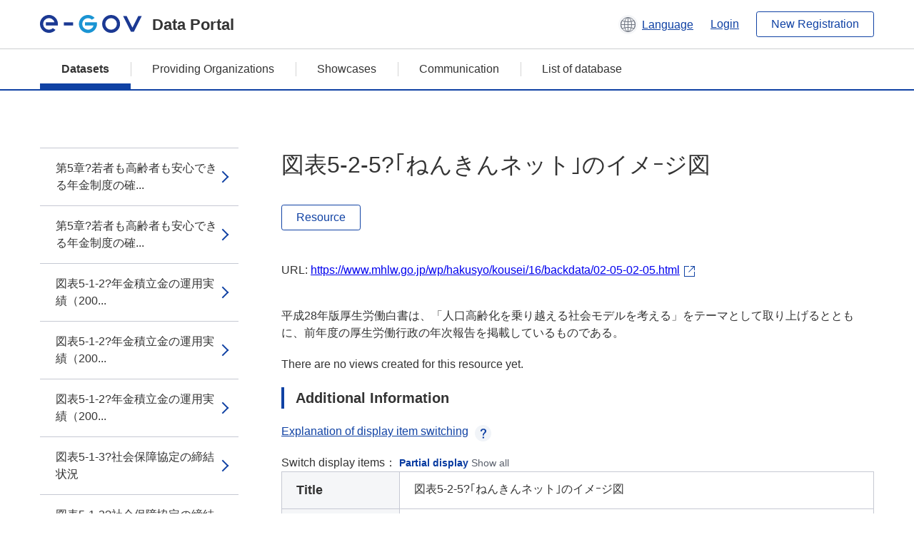

--- FILE ---
content_type: text/html; charset=utf-8
request_url: https://data.e-gov.go.jp/data/en/dataset/mhlw_20170209_0018/resource/9e0ec4dc-91a0-490c-9072-ff460ab7e879?inner_span=True
body_size: 4380
content:
<!DOCTYPE html>
<!--[if IE 9]> <html lang="en" class="ie9"> <![endif]-->
<!--[if gt IE 8]><!--> <html lang="en"> <!--<![endif]-->
  <head>
    
  <meta charset="utf-8" />
      <meta name="generator" content="ckan 2.9.5" />
      <meta name="viewport" content="width=device-width">
  
  <meta name="description" content="データカタログに登録済みのデータセットのリソース詳細情報を表示します。" />
  <meta name="keywords" content="公共データ,オープンデータ,データカタログ,データセット,リソース" />


    <title>平成28年版厚生労働白書_本編図表バックデータ_資料編_第2部_第5章 | 図表5-2-5?｢ねんきんネット｣のイメｰジ図 | e-Govデータポータル</title>

    
    <link rel="shortcut icon" href="/data/base/images/favicon.ico" />
    
  
  
  
  


    
  
      
      
    
  
  <meta property="og:title" content="平成28年版厚生労働白書_本編図表バックデータ_資料編_第2部_第5章 - 図表5-2-5?｢ねんきんネット｣のイメｰジ図 - e-Govデータポータル">
  <meta property="og:description" content="平成28年版厚生労働白書は、「人口高齢化を乗り越える社会モデルを考える」をテーマとして取り上げるとともに、前年度の厚生労働行政の年次報告を掲載しているものである。">


    
    <link href="/data/webassets/ckanext-datasetslist-theme/637f4624_jquery-ui-min-css.css" rel="stylesheet"/>
<link href="/data/webassets/ckanext-datasetslist-theme/a8504815_datasetslist_theme_css.css" rel="stylesheet"/>
<link href="/data/webassets/ckanext-datasetslist-theme/088fc192_datasetslist_theme_form_tooltip_css.css" rel="stylesheet"/>
<link href="/data/webassets/vendor/bc192712_select2.css" rel="stylesheet"/>
<link href="/data/webassets/vendor/0b01aef1_font-awesome.css" rel="stylesheet"/>
<link href="/data/webassets/ckanext-datasetslist-theme/79ca7695_suggest_css.css" rel="stylesheet"/>
    
  </head>

  
  <body data-site-root="https://data.e-gov.go.jp/data/" data-locale-root="https://data.e-gov.go.jp/data/en/" >

    

    
        

<div id="blockskip">
  <a href="#contents">Go to main text of this page</a>
</div>
<header>
  <div class="header_title_container">
    <div class="header_title_inner header-image">
      <button class="header_menu_btn" id="header_menu_btn_01" aria-label="Menu" data-dialog="header_nav_area">
        <span class="menu_bar"></span>
        <span class="menu_bar"></span>
        <span class="menu_bar"></span>
        <span class="menu_label">Menu</span>
      </button>
  
    
      <a href="/data/en/" class="header_logo"><img src="/data/base/images/logo.svg" alt="e-Govデータポータル"></a>
      <span class="header_title">Data Portal</span>
    
  
      <div class="header_lang_wrapper">
        <a href="#" class="header_lang_link" role="button" aria-expanded="false" aria-controls="lang_menu_01" style="text-decoration: none;">
          <img class="icon_header_lang" src="/data/base/images/icon_header_lang.svg" alt="Image of language switching">
          <span class="only_pc lang_link" lang="en" style="margin-left: 0.15rem !important">Language</span>
        </a>
        <ul class="lang_menu" id="lang_menu_01" aria-label="Account menu">
          <li><a href="/data/ja/dataset/mhlw_20170209_0018/resource/9e0ec4dc-91a0-490c-9072-ff460ab7e879?inner_span=True">日本語</a></li>
          <li><a href="/data/en/dataset/mhlw_20170209_0018/resource/9e0ec4dc-91a0-490c-9072-ff460ab7e879?inner_span=True" lang="en">English</a></li>
        </ul>
      </div>
  
    
      <a href="https://data.e-gov.go.jp/info/en/keycloak/login" 
           class="header_link only_pc ml-0 pc-ml-6">
          Login
      </a>
    
      <button class="btn_normal only_pc ml-0 pc-ml-6" onclick="location.href='https://account.e-gov.go.jp/user/pre-registration/init?service_type=00'">New Registration</button>
    
  
    </div>
  </div>
  <div class="header_nav_container" id="header_nav_area" aria-labelledby="header_menu_btn_01">
    <nav class="header_nav">
      <div class="nav_header">
        <img class="header_menu_logo" src="/data/base/images/logo.svg" alt="e-Govデータポータル" tabindex="0">
        <button class="close_dialog close_dialog_btn">
          <span class="close_dialog_label">Close</span>
        </button>
      </div>
  
    
    
      <div class="nav_user_links">
        <a href="https://data.e-gov.go.jp/info/en/keycloak/login" class="header_link header_link_in_menu">Login</a>
      
        <a href="https://data.e-gov.go.jp/info/en/#" class="header_link header_link_in_menu">New Registration</a>
      
      </div>
  
      <ul class="nav_bar">
                <li class="active"><a href="/data/en/dataset/?organization=default">Datasets</a></li><li><a href="/data/en/organization/?q=default">Providing Organizations</a></li><li><a href="/data/en/showcase?organization=default">Showcases</a></li>
  

    
        <li><a href="https://data.e-gov.go.jp/info/en/communication/list">Communication</a></li>
        <li><a href="/info/databasesite">List of database</a></li>
  
      </ul>
      <ul class="nav_bottom_links">
        <li><a href="/info/about-site">About this site</a></li>
        <li><a href="/info/service-policy">Terms of Use</a></li>
        <li><a href="/info/help">Help</a></li>
        <li><a href="/info/terms">Terms and Conditions</a></li>
        <li><a href="/info/privacy-policy">Privacy Policy</a></li>
        <li><a href="/info/contacts">Contact Us</a></li>
        <li><a href="https://data.e-gov.go.jp/info/en/dashboard/metrics">Dashboard</a></li>
        <li><a href="/info/site-map">Site Map</a></li>
      </ul>
    
    </nav>
  </div>
</header>

    

    
    
      <main>
        
          <div class="contents_area flash-messages mb-5 pc-mb-5">
            
              
            
          </div>
        
      <div class="contents_area" id="contents">
    
      <!-- <div class="container"> -->
        

          <div class="row wrapper no-nav">

            


 
    


  
    <div class="side_menu_contents">
      <nav>
        
          
            <ul class="side_menu_link_list">
              
                <li class="side_menu_link_list_item">
                  <a class="side_menu_link" href="/data/en/dataset/mhlw_20170209_0018/resource/4853e108-d7f5-43ca-9f4f-6800becaeed0?inner_span=True">第5章?若者も高齢者も安心できる年金制度の確...</a>
                </li>
              
                <li class="side_menu_link_list_item">
                  <a class="side_menu_link" href="/data/en/dataset/mhlw_20170209_0018/resource/926020d5-f92a-4fce-add5-287f36353327?inner_span=True">第5章?若者も高齢者も安心できる年金制度の確...</a>
                </li>
              
                <li class="side_menu_link_list_item">
                  <a class="side_menu_link" href="/data/en/dataset/mhlw_20170209_0018/resource/f41be839-e9b5-4a14-94b2-b815ae07fc43?inner_span=True">図表5-1-2?年金積立金の運用実績（200...</a>
                </li>
              
                <li class="side_menu_link_list_item">
                  <a class="side_menu_link" href="/data/en/dataset/mhlw_20170209_0018/resource/7b0fb914-88a0-4745-bc64-b36cfa836f24?inner_span=True">図表5-1-2?年金積立金の運用実績（200...</a>
                </li>
              
                <li class="side_menu_link_list_item">
                  <a class="side_menu_link" href="/data/en/dataset/mhlw_20170209_0018/resource/714e916d-ff07-404e-8caf-8d76c188f77e?inner_span=True">図表5-1-2?年金積立金の運用実績（200...</a>
                </li>
              
                <li class="side_menu_link_list_item">
                  <a class="side_menu_link" href="/data/en/dataset/mhlw_20170209_0018/resource/5cdd0e56-096c-4c1d-b11c-19b505584ecf?inner_span=True">図表5-1-3?社会保障協定の締結状況</a>
                </li>
              
                <li class="side_menu_link_list_item">
                  <a class="side_menu_link" href="/data/en/dataset/mhlw_20170209_0018/resource/eafbf76d-6f97-41cf-8ea2-e9e527e81874?inner_span=True">図表5-1-3?社会保障協定の締結状況_gif</a>
                </li>
              
                <li class="side_menu_link_list_item">
                  <a class="side_menu_link" href="/data/en/dataset/mhlw_20170209_0018/resource/bc9fa909-d8ef-4e5d-b981-ff6cbde097c3?inner_span=True">第2節?公的年金の正確な業務運営
図表5-2...</a>
                </li>
              
                <li class="side_menu_link_list_item">
                  <a class="side_menu_link" href="/data/en/dataset/mhlw_20170209_0018/resource/be1e2d59-7600-4514-a9cb-82929f40a20a?inner_span=True">第2節?公的年金の正確な業務運営
図表5-2...</a>
                </li>
              
                <li class="side_menu_link_list_item">
                  <a class="side_menu_link" href="/data/en/dataset/mhlw_20170209_0018/resource/2bf7cd5e-d8e6-4337-9697-7813a9cabc90?inner_span=True">図表5-2-2?厚生年金保険・健康保険の加入・徴収業務の流れ</a>
                </li>
              
                <li class="side_menu_link_list_item">
                  <a class="side_menu_link" href="/data/en/dataset/mhlw_20170209_0018/resource/f3bd872a-6f3f-42f7-836c-a8fb7348e2d8?inner_span=True">図表5-2-2?厚生年金保険・健康保険の加入...</a>
                </li>
              
                <li class="side_menu_link_list_item">
                  <a class="side_menu_link" href="/data/en/dataset/mhlw_20170209_0018/resource/d3def2c6-36c8-40ce-b6f6-3cecc0d6c723?inner_span=True">図表5-2-3?未統合記録（5,095万件）の解明状況</a>
                </li>
              
                <li class="side_menu_link_list_item">
                  <a class="side_menu_link" href="/data/en/dataset/mhlw_20170209_0018/resource/ba85bfe7-85ac-4bd1-b448-f3fa722fc2cf?inner_span=True">図表5-2-3?未統合記録（5,095万件）...</a>
                </li>
              
                <li class="side_menu_link_list_item">
                  <a class="side_menu_link" href="/data/en/dataset/mhlw_20170209_0018/resource/58c9879a-3051-4281-9131-d553aea941b6?inner_span=True">図表5-2-4?｢ねんきんネット｣のイメｰジ図</a>
                </li>
              
                <li class="side_menu_link_list_item">
                  <a class="side_menu_link" href="/data/en/dataset/mhlw_20170209_0018/resource/2ef9b123-8be6-48a3-8c8d-6f7baf3ee709?inner_span=True">図表5-2-4?｢ねんきんネット｣のイメｰジ図_gif</a>
                </li>
              
                <li class="side_menu_link_list_item active">
                  <a class="side_menu_link" href="/data/en/dataset/mhlw_20170209_0018/resource/9e0ec4dc-91a0-490c-9072-ff460ab7e879?inner_span=True">図表5-2-5?｢ねんきんネット｣のイメｰジ図</a>
                </li>
              
                <li class="side_menu_link_list_item">
                  <a class="side_menu_link" href="/data/en/dataset/mhlw_20170209_0018/resource/f3daa73d-8080-4994-9223-1c6fe14d51b4?inner_span=True">図表5-2-5?｢ねんきんネット｣のイメｰジ図_gif</a>
                </li>
              
                <li class="side_menu_link_list_item">
                  <a class="side_menu_link" href="/data/en/dataset/mhlw_20170209_0018/resource/e94c1ff9-09ac-4aa5-be37-371db32f563b?inner_span=True">図表5-2-6?年金記録の訂正手続の実施</a>
                </li>
              
                <li class="side_menu_link_list_item">
                  <a class="side_menu_link" href="/data/en/dataset/mhlw_20170209_0018/resource/ebfad680-bd53-4112-abbb-c90f78823e5d?inner_span=True">図表5-2-6?年金記録の訂正手続の実施_gif</a>
                </li>
              
            </ul>
          
        
      </nav>
    </div>
  

  


 
          </div>

          
              <!--<div class="primary col-sm-9 col-xs-12" role="main">-->
                
              <div class="main_contents">
                
  
    <section class="module module-resource" role="complementary">
      
      <div class="module-content">
        <div class="actions pc_align_right mb-0 pc-mb-0">
          
          
            
  
            
            
  

          
          
        </div>
        
          
            
          
          
            <h1 class="page_title mt-0 pc-mt-0 mb-8 pc-mb-8">図表5-2-5?｢ねんきんネット｣のイメｰジ図</h1>
          

          
              
                  <a class="btn btn_normal mt-0 pc-mt-0 mb-5 pc-mb-5 resource-type-None resource-url-analytics" href="https://www.mhlw.go.jp/wp/hakusyo/kousei/16/backdata/02-05-02-05.html" target="_blank">
                    
                      Resource
                    
                  </a>
            

           <br /><br />

          
            
              <div class="text-muted ellipsis" style="margin-bottom:10px; word-break: break-all; display: flex;">
                
                <span class="link_accessory_text mt-0 pc-mt-0 mb-5 pc-mb-5">
                  URL:
                  <a class="resource-url-analytics" href="https://www.mhlw.go.jp/wp/hakusyo/kousei/16/backdata/02-05-02-05.html" title="https://www.mhlw.go.jp/wp/hakusyo/kousei/16/backdata/02-05-02-05.html">
                    https://www.mhlw.go.jp/wp/hakusyo/kousei/16/backdata/02-05-02-05.html
                  </a>
                </span>
                
                  <div class="link_accessory_icon"></div>
                
              </div>
            
          
          <div class="prose notes" property="rdfs:label">
            
              <p class="text mt-5 pc-mt-5 mb-5 pc-mb-5">平成28年版厚生労働白書は、「人口高齢化を乗り越える社会モデルを考える」をテーマとして取り上げるとともに、前年度の厚生労働行政の年次報告を掲載しているものである。</p>
            
            
            
          </div>
        
      
      
      
        
          
          

        
          
            <div class="resource-view">
              
              
              
                
                <div class="data-viewer-info">
                  <p>There are no views created for this resource yet.</p>
                  
                </div>
              
            </div>
          
        </div>
      
      
      
      
    </section>
  


                
  
    
      <section class="module">
        
  
  
        <div class="module-content">
          <h2 class="page_title_icon mt-5 pc-mt-5 mb-5 pc-mb-5">Additional Information</h2>
          <ul class="checkbox_list mt-5 pc-mt-5 mb-0 pc-mb-0" role="group">
            <div class="link_accordion link_accordion_rear mt-5 pc-mt-5 mb-5 pc-mb-5 ml-0 pc-ml-0">
              <a class="link_accordion_handle" role="button" aria-expanded="false" aria-controls="link_accordion_content02" aria-label="Button to open explanation about switching display items" tabindex="0">
                <img class="link_accordion_icon_image" src="/data/base/images/icon_question_mark.svg" alt="Button to open explanation about switching display items">
                Explanation of display item switching
              </a>
              <div id="link_accordion_content02" class="link_accordion_content mt-0 pc-mt-0 mb-0 pc-mb-0">
                <div class="arrow_up"></div>
                <div class="link_accordion_content_inner">
                  <p class="text mt-0 pc-mt-0 mb-0 pc-mb-0">
                    You can switch the metadata items displayed in the detailed information.<br>Display partial: Displays only the e-Gov Data Portal standard metadata items (item names are displayed in bold).<br>Display all: Displays all metadata items including items in the local government standard ODS open data list.
                  </p>
                </div>
              </div>
            </div>
            <li>Switch display items：
              <input type="radio" id="metadata_detail_toggle_min" name="metadata_detail_toggle" class="metadata_detail_toggle" data-module="metadata_detail_toggle" checked>
              <label for="metadata_detail_toggle_min">Partial display</label>
              <input type="radio" id="metadata_detail_toggle_max" name="metadata_detail_toggle" class="metadata_detail_toggle" data-module="metadata_detail_toggle">
              <label for="metadata_detail_toggle_max">Show all</label>
            </li>
          </ul>
          <table class="table_vertical mt-0 pc-mt-0 mb-0 pc-mb-0" data-module="table-toggle-more">
            <tbody>
              <tr class="metadata_basic_field">
                <th class="pc_percentage_20" scope="row">Title</th>
                <td>図表5-2-5?｢ねんきんネット｣のイメｰジ図</td>
              </tr>
              <tr class="metadata_basic_field">
                <th scope="row">URL</th>
                <td>
                  
                    


    <a class="link_accessory mt-2 pc-mt-2 mb-2 pc-mb-2" href="https://www.mhlw.go.jp/wp/hakusyo/kousei/16/backdata/02-05-02-05.html" target="_blank" style="display: flex;">
        <span>https://www.mhlw.go.jp/wp/hakusyo/kousei/16/backdata/02-05-02-05.html</span>
        <div class="link_accessory_icon"></div>
    </a>

                  
                </td>
              </tr>
              <tr class="metadata_basic_field">
                <th scope="row">Description</th>
                <td>平成28年版厚生労働白書は、「人口高齢化を乗り越える社会モデルを考える」をテーマとして取り上げるとともに、前年度の厚生労働行政の年次報告を掲載しているものである。</td>
              </tr>
              <tr class="metadata_basic_field">
                <th scope="row">Format</th>
                <td>HTML</td>
              </tr>
              <tr class="metadata_basic_field">
                <th scope="row">File Size</th>
                <td>
                    
                        
                    
                        
                    
                        
                    
                        
                    
                        
                    
                        
                    
                        
                    
                        
                    
                        
                    
                        
                    
                        
                    
                </td>
              </tr>
              <tr class="metadata_basic_field">
                <th scope="row">Last Modified Date</th>
                <td>June 1, 2023</td>
              </tr>
              <tr class="metadata_basic_field">
                <th scope="row">License</th>
                <td>CC BY</td>
              </tr>
              <tr class="metadata_detail_field hide">
                <th scope="row" aria-label="Local Government Standard ODS Open Data List Items Status">Status</th>
                <td></td>
              </tr>
              <tr class="metadata_detail_field hide">
                <th scope="row" aria-label="Local Government Standard ODS Open Data List Items Terms and Conditions">Terms and Conditions</th>
                <td></td>
              </tr>
              <tr class="metadata_detail_field hide">
                <th scope="row" aria-label="Local Government Standard ODS Open Data List Items Related Documents">Related Documents</th>
                <td></td>
              </tr>
              <tr class="metadata_basic_field">
                <th scope="row">Copyright</th>
                <td></td>
              </tr>
              <tr class="metadata_basic_field">
                <th scope="row">Language</th>
                <td>
                    
                        
                    
                        
                            ja
                        
                    
                        
                    
                        
                    
                        
                    
                        
                    
                        
                    
                        
                    
                        
                    
                        
                    
                        
                    
                </td>
              </tr>
              <tr class="metadata_detail_field hide">
                <th scope="row" aria-label="Local Government Standard ODS Open Data List Items Compliant Standard">Compliant Standard</th>
                <td></td>
              </tr>
              <tr class="metadata_detail_field hide">
                <th scope="row" aria-label="Local Government Standard ODS Open Data List Items API Availability">API Availability</th>
                <td></td>
              </tr>
              
              
              

              
            </tbody>
          </table>
        </div>
        

      </section>
    
  

              </div>
            



        
      <!-- </div> -->
    </div>
  </main>
  

  
      <footer>
    <div class="footer_inner">
        <ul class="footer_items mt-0 pc-mt-0 mb-2 pc-mb-4">
            <li><a href="/info/about-site">About this site</a></li>
            <li><a href="/info/service-policy">Terms of Use</a></li>
            <li><a href="/info/help">Help</a></li>
            <li><a href="/info/terms">Terms and Conditions</a></li>
            <li><a href="/info/privacy-policy">Privacy Policy</a></li>
            <li><a href="/info/contacts">Contact Us</a></li>
            <li><a href="https://data.e-gov.go.jp/info/en/dashboard/metrics">Dashboard</a></li>
            <li><a href="/info/site-map">Site Map</a></li>
        </ul>
        <p class="copy_right" lang="en">Copyright © Digital Agency All Rights Reserved.</p>
    </div>
</footer>
    <div>
      <a class="to_pagetop" role="button" href="#contents">ページトップへ移動</a>
    </div>


  
  
  
    
  
  
  
    
  
  
  
  
  
  


      

    
    
    
    <script src="/data/webassets/vendor/d8ae4bed_jquery.js" type="text/javascript"></script>
<script src="/data/webassets/vendor/fb6095a0_vendor.js" type="text/javascript"></script>
<script src="/data/webassets/vendor/580fa18d_bootstrap.js" type="text/javascript"></script>
<script src="/data/webassets/base/8597cdcc_main.js" type="text/javascript"></script>
<script src="/data/webassets/base/19c28fdb_ckan.js" type="text/javascript"></script>
<script src="/data/webassets/base/cd2c0272_tracking.js" type="text/javascript"></script>
<script src="/data/webassets/ckanext-datasetslist-theme/9cad9e6d_datasetslist_theme_js.js" type="text/javascript"></script>
<script src="/data/webassets/ckanext-datasetslist-theme/169dffff_datasetslist_theme_form_tooltip_js.js" type="text/javascript"></script>
<script src="/data/webassets/ckanext-datasetslist-theme/4d255bdc_typeahead_js.js" type="text/javascript"></script>
<script src="/data/webassets/ckanext-datasetslist-theme/f831a5b6_suggest_js.js" type="text/javascript"></script>
<script src="/data/webassets/ckanext-datasetslist-theme/ab1b9d49_rating_js.js" type="text/javascript"></script>
<script src="/data/webassets/ckanext-datasetslist-theme/dec0930d_get_template_js.js" type="text/javascript"></script>
  </body>
</html>